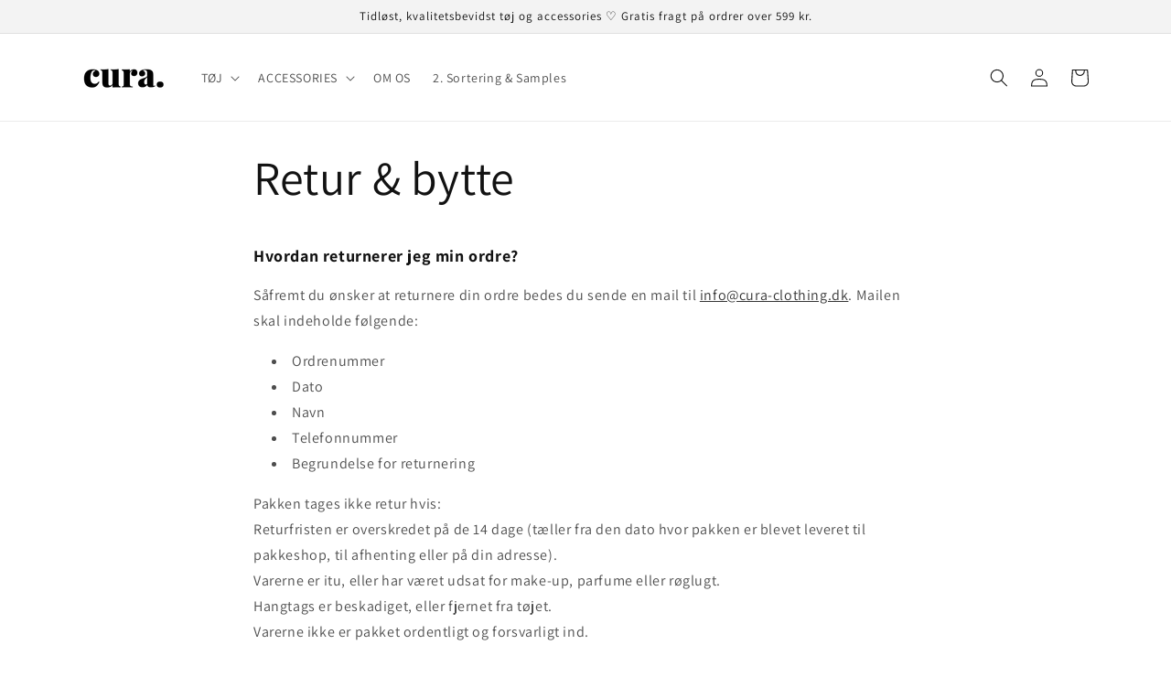

--- FILE ---
content_type: application/x-javascript; charset=utf-8
request_url: https://consent.cookiebot.com/c60b805e-a899-4e95-b6c0-5a37e56bcc07/cc.js?renew=false&referer=curaclothing.dk&dnt=false&init=false
body_size: 210
content:
if(console){var cookiedomainwarning='Error: The domain CURACLOTHING.DK is not authorized to show the cookie banner for domain group ID c60b805e-a899-4e95-b6c0-5a37e56bcc07. Please add it to the domain group in the Cookiebot Manager to authorize the domain.';if(typeof console.warn === 'function'){console.warn(cookiedomainwarning)}else{console.log(cookiedomainwarning)}};